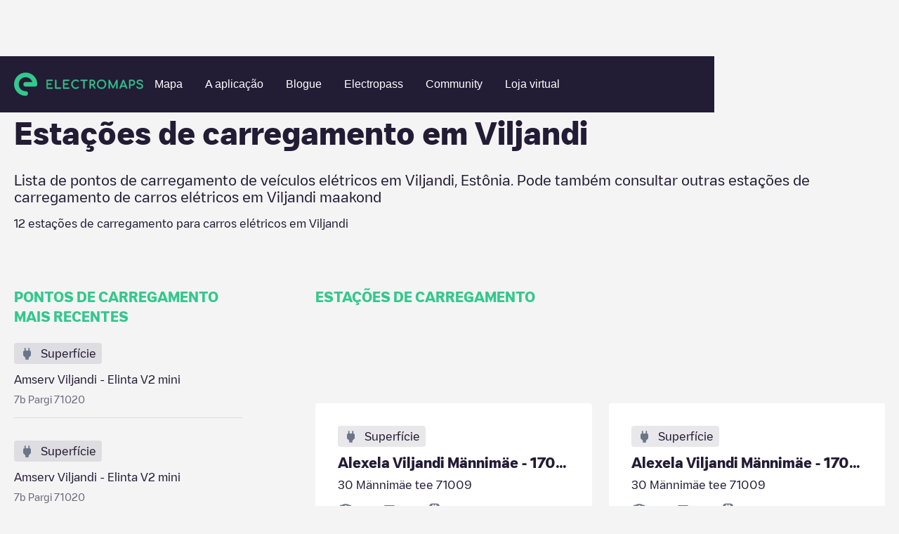

--- FILE ---
content_type: text/javascript
request_url: https://cdn.prod.website-files.com/6278f767c8039e09089ab08c/js/webflow.f9a9ca7f.597a42eade2aa756.js
body_size: 1739
content:
(()=>{var e={},t={};function r(o){var n=t[o];if(void 0!==n)return n.exports;var i=t[o]={id:o,loaded:!1,exports:{}};return e[o](i,i.exports,r),i.loaded=!0,i.exports}r.m=e,(()=>{var e,t=Object.getPrototypeOf?e=>Object.getPrototypeOf(e):e=>e.__proto__;r.t=function(o,n){if(1&n&&(o=this(o)),8&n||"object"==typeof o&&o&&(4&n&&o.__esModule||16&n&&"function"==typeof o.then))return o;var i=Object.create(null);r.r(i);var a={};e=e||[null,t({}),t([]),t(t)];for(var l=2&n&&o;"object"==typeof l&&!~e.indexOf(l);l=t(l))Object.getOwnPropertyNames(l).forEach(e=>{a[e]=()=>o[e]});return a.default=()=>o,r.d(i,a),i}})(),r.d=(e,t)=>{for(var o in t)r.o(t,o)&&!r.o(e,o)&&Object.defineProperty(e,o,{enumerable:!0,get:t[o]})},r.f={},r.e=e=>Promise.all(Object.keys(r.f).reduce((t,o)=>(r.f[o](e,t),t),[])),r.hmd=e=>((e=Object.create(e)).children||(e.children=[]),Object.defineProperty(e,"exports",{enumerable:!0,set:()=>{throw Error("ES Modules may not assign module.exports or exports.*, Use ESM export syntax, instead: "+e.id)}}),e),r.u=e=>"webflow.achunk."+({0:"db80639074bc0296",102:"bec7a721722e4644",14:"0a46a3eef4d87fb7",185:"5959ac50b3c857f1",258:"65add74e46fe5245",408:"d1d07b60531802bb",409:"2343c70da181b95c",456:"64873797e35e968c",482:"22b66e874d42861f",599:"496d56dd8c063ec0",696:"ad6dcd2fc75b294c",717:"9baa934c6030e86f",87:"36b8fb49256177c8",966:"9e68bd6df188e4b1"})[e]+".js",r.g=(()=>{if("object"==typeof globalThis)return globalThis;try{return this||Function("return this")()}catch(e){if("object"==typeof window)return window}})(),r.o=(e,t)=>Object.prototype.hasOwnProperty.call(e,t),(()=>{var e={};r.l=function(t,o,n,i){if(e[t])return void e[t].push(o);if(void 0!==n)for(var a,l,d=document.getElementsByTagName("script"),c=0;c<d.length;c++){var s=d[c];if(s.getAttribute("src")==t){a=s;break}}a||(l=!0,(a=document.createElement("script")).charset="utf-8",a.timeout=120,r.nc&&a.setAttribute("nonce",r.nc),a.src=t),e[t]=[o];var u=function(r,o){a.onerror=a.onload=null,clearTimeout(f);var n=e[t];if(delete e[t],a.parentNode&&a.parentNode.removeChild(a),n&&n.forEach(function(e){return e(o)}),r)return r(o)},f=setTimeout(u.bind(null,void 0,{type:"timeout",target:a}),12e4);a.onerror=u.bind(null,a.onerror),a.onload=u.bind(null,a.onload),l&&document.head.appendChild(a)}})(),r.r=e=>{"undefined"!=typeof Symbol&&Symbol.toStringTag&&Object.defineProperty(e,Symbol.toStringTag,{value:"Module"}),Object.defineProperty(e,"__esModule",{value:!0})},r.nmd=e=>(e.paths=[],e.children||(e.children=[]),e),r.rv=()=>"1.3.9",(()=>{r.g.importScripts&&(e=r.g.location+"");var e,t=r.g.document;if(!e&&t&&(t.currentScript&&"SCRIPT"===t.currentScript.tagName.toUpperCase()&&(e=t.currentScript.src),!e)){var o=t.getElementsByTagName("script");if(o.length)for(var n=o.length-1;n>-1&&(!e||!/^http(s?):/.test(e));)e=o[n--].src}if(!e)throw Error("Automatic publicPath is not supported in this browser");r.p=e=e.replace(/^blob:/,"").replace(/#.*$/,"").replace(/\?.*$/,"").replace(/\/[^\/]+$/,"/")})(),(()=>{var e={156:0};r.f.j=function(t,o){var n=r.o(e,t)?e[t]:void 0;if(0!==n)if(n)o.push(n[2]);else{var i=new Promise((r,o)=>n=e[t]=[r,o]);o.push(n[2]=i);var a=r.p+r.u(t),l=Error();r.l(a,function(o){if(r.o(e,t)&&(0!==(n=e[t])&&(e[t]=void 0),n)){var i=o&&("load"===o.type?"missing":o.type),a=o&&o.target&&o.target.src;l.message="Loading chunk "+t+" failed.\n("+i+": "+a+")",l.name="ChunkLoadError",l.type=i,l.request=a,n[1](l)}},"chunk-"+t,t)}};var t=(t,o)=>{var n,i,[a,l,d]=o,c=0;if(a.some(t=>0!==e[t])){for(n in l)r.o(l,n)&&(r.m[n]=l[n]);d&&d(r)}for(t&&t(o);c<a.length;c++)i=a[c],r.o(e,i)&&e[i]&&e[i][0](),e[i]=0},o=self.webpackChunk=self.webpackChunk||[];o.forEach(t.bind(null,0)),o.push=t.bind(null,o.push.bind(o))})(),r.ruid="bundler=rspack@1.3.9",Promise.all([Promise.all([r.e("482"),r.e("456")]).then(r.t.bind(r,9461,23)),Promise.all([r.e("482"),r.e("258")]).then(r.t.bind(r,7624,23)),Promise.all([r.e("482"),r.e("696")]).then(r.t.bind(r,286,23)),Promise.all([r.e("482"),r.e("0")]).then(r.t.bind(r,8334,23)),Promise.all([r.e("482"),r.e("185")]).then(r.t.bind(r,2338,23)),Promise.all([r.e("482"),r.e("599")]).then(r.t.bind(r,3695,23)),Promise.all([r.e("482"),r.e("408")]).then(r.t.bind(r,322,23)),Promise.all([r.e("87"),r.e("482"),r.e("102")]).then(r.t.bind(r,941,23)),r.e("409").then(r.t.bind(r,5134,23)),Promise.all([r.e("482"),r.e("966")]).then(r.t.bind(r,1655,23)),Promise.all([r.e("482"),r.e("14")]).then(r.t.bind(r,9858,23))]).then(()=>r.e("717").then(r.t.bind(r,7146,23)))})();